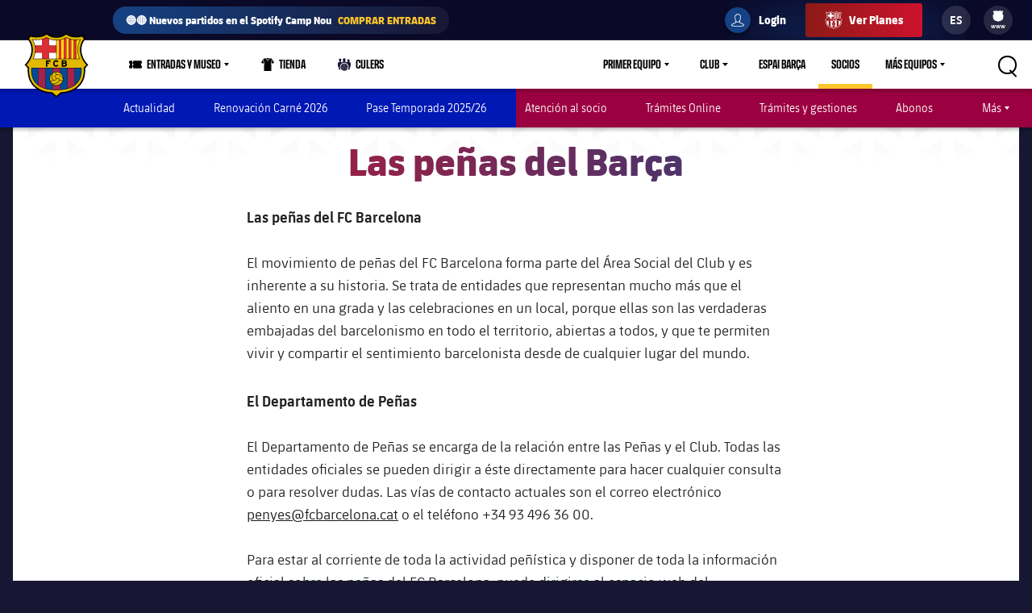

--- FILE ---
content_type: application/javascript
request_url: https://translations.platform.pulselive.com/fcbarcelona/es.js
body_size: 49856
content:
if (!PULSE) { var PULSE = {}; }
PULSE.I18N =
{"language":"es","accountId":19,"translations":{"label.copyright":"© Copyright FC Barcelona","label.standings.drawn.short":"E","label.match-day-challenge.opens-before-kickoff":"Abre ~ 48 horas ~ antes del partido","label.category.roller-hockey-infantil":"Hockey patines base","label.competition-poster.terms-end":"","label.stat.barca.goals":"Goles","label.basketball.competition.6379":"Amistosos Clubes","label.paymentform.subscription":"Subscripción","label.tag.training":"Entrenamiento","label.notification.own-goal":"Gol en propia puerta de ${player}","label.billingdetails":"Datos de pago","label.futsal.competition.20045":"Copa Intercontinental","label.share":"Comparte","label.lineup.starting":"Alineación","label.vip-premium":"VIP Premium","label.match.stats.total_offside":"Fueras de juego","label.competition.name.168":"Supercopa de España","label.standings.won-pct.short":"%V","label.match-day-challenge.average-fan-rating":"Average fan rating","label.standings.lost":"Derrotas","label.tag.scouting":"Scouting","label.sso.gotomyprofile":"Ir a mi perfil","label.match-centre.attemptblocked":"Remate rechazado","label.buyticketsnow":"Comprar entradas","label.paymentform.cvccode.tooltip":"Los 3 dígitos del código de seguridad en el dorso de tu tarjeta (los 4 en la parte frontal en tarjetas American Express)","label.paymentform.benefit.three.description":"","label.best-goal.thanks-for-entering":"Gracias por votar y participar en la competicion","label.competition.name.174":"Supercopa de Europa","label.aria.shirt":"camisa","label.aria.calendar":"Calendario","label.match.stats.avg_goals_game":"Mediana de goles por partido","label.social":"Redes Sociales","label.tag.club":"Club","label.category.womens-infantil-alevin":"Fútbol base femenino","label.match-timeline":"Cronología del partido","label.tag.playerskills":"Jugadas técnicas","label.placeholder.name.first":"Introduce tu nombre aquí","label.fixture.tbc.explainer":"Fecha y hora por confirmar","label.barca-tv-subscribe-to":"Suscríbete a ${FC Barcelona}","label.share.close":"Compartir botón de cierre","label.paymentform.voucher.label":"Código de descuento","label.honour.copa-del-rey":"Copa del Rey","label.tag.victorycelebrations":"Celebraciones de la victoria","label.poll.answer":"Respuesta","label.best-video.share-vote":"No te olvides de compartir tu voto","label.team-tbc.quarter-final-2-loser":"Perdedor cuartos de final 2","label.match-day-challenge.closes-second-half":"Cierra al ~inicio ~de la ~segunda parte","label.womens-team":"","label.category.roller-hockey-juvenil":"Hockey patines base","label.match-day-challenge.prediction":"prediction","label.competition.terms":"Me gustaría participar en encuestas de opinión, recibir invitaciones a eventos e información sobre productos del Barça (entradas, merchandising, productos digitales, etc.).","label.category.field-hockey":"Hockey sobre hierba","label.fan-entries":"Participantes","label.filter.away":"Visitante","label.match.event.description.YR":"Tarjeta roja","label.paymentform.nameoncard.error":"Introduce un nombre válido","label.category.womens-juvenil-cadet":"Fútbol base femenino","label.latestfromtheblog":"Lo último del blog","label.time.minutes.plural":"Hace ${value} minutos","label.commercials":"","label.paymentform.benefit.two.description":"","label.standings.goalsFor":"Goles a favor","label.subscription.description.yearly":"12 meses de acceso completo","label.viptickets":"Entradas VIP","label.premiumform.payment.description":"Subscríbete ahora y tendrás acceso a todos los partidos de Barça Video Premium","label.best-goal.share-vote":"No te olvides de compartir tu voto","label.barca-foundation":"","label.match-week":"${number}ª semana de partido","label.rollerhockey.competition.7028":"Intercontinental Cup","label.mdc.leaderboard-error":"No se ha podido cargar la tabla","label.regular":"Entradas Barça","label.competition.ligaplenitude":"Liga Plenitude","label.match-day-challenge.closes-at-kickoff":"Cierra al ~ comienzo del partido","label.times-are-local":"Todos los horarios son locales","label.views.thousands":"${value}K+","label.rollerhockey.competition.7020":"Euroliga","label.match-day-challenge.take-part":"Participa","label.rollerhockey.competition.7021":"Copa Continental","label.time.days.singular":"Hace ${value} día","label.standings.points.short":"Pts","label.category.futsal":"Fútbol sala","label.category.ice-hockey":"Hockey sobre hielo","label.handball.competition.6400":"Liga ASOBAL","label.match.stats.corner_taken":"Córners","label.position.M":"Centrocampista","label.category.barca-u19":"Juvenil A","label.paused":"Pausado","label.rollerhockey.competition.7017":"Copa del Rey","label.rollerhockey.competition.7016":"OK Liga","label.rollerhockey.competition.7019":"Supercopa","label.time.minutes.singular":"Hace ${value} minuto","label.paymentform.housenumber.label":"Piso / puerta","label.rate-the-game.already-rated":"Tienes que iniciar sesión para valorar el partido.","label.category.club":"Club","label.match.stats.league_position":"Posición en la Liga","label.my-list-grid.videos":"vídeos","label.app-store":"Descarga la App oficial del FC Barcelona","label.paymentform.oops":"¡Oops!","label.date.hours.short":"h","label.gts-error.already-guessed":"Ya has participado en la Porra de este partido","label.match-centre.start":"Inicio de la segunda parte","label.category.womens-alevin-benjamin":"Fútbol base femenino","label.paymentform.county.error":"Por favor, introduce un país válido","label.standings.next-match.short":"Próximo","label.mdc.breakdown.overall-position":"Posición","label.handball.competition.6439":"Liga de Campeones","label.tag.players":"Jugadores","label.paymentform.benefit.one.description":"","label.team-tbc.quarter-final-4-winner":"Ganador cuartos de final 4","label.check-back-soon":"","label.times-are-local-spanish":"Todos los horarios están en hora local peninsular","label.match.lineup.empty":"Actualmente la alineación no está disponible","label.alert-centre.minute-ago":"Hace %d min","label.category.handball-infantil-b":"Balonmano base","label.competition.name.102":"Segunda División","label.group":"Grupo ${group}","label.category.handball-infantil-a":"Balonmano base","label.enter":"Entra ahora","meta.title.ticketing":"Canal Oficial FC Barcelona","label.quiz.competitions":"Competiciones","label.activites":"Actividades","label.category.athletics":"Atletismo","label.subscription.type.autorenew":"Renovación automática","label.paymentform.card.visa":"Visa","label.team-tbc.quarter-final-1-winner":"Ganador cuartos de final 1","label.barca-sites":"Webs del Barça","label.competition-poster.terms-start":"Acepto las","label.paymentform.postcode.error":"Por favor, introduce un código postal","label.tag.allmatchvideos":"Vídeos de partidos","label.my-list-grid.video":"vídeo","label.honours.manchester":"Manchester","label.alert-centre.new-alert-tag":"NUEVO","label.fixture.tbc.explainer.date_tbc":"Fecha por anunciarse","label.tag.coachpressconference":"Rueda de prensa del entrenador","label.my-list-grid.subtitle":"Tienes {count} {videos} en tu lista","label.tag.celebrations":"Celebraciones","label.standings.points-for.short":"PF","label.match-centre.goal":"Gol marcat","label.poster-share-message":"Ya he votado la carátula. ¡Aquí puedes participar y ganar el nuevo eFootball PES 2020! https://www.fcbarcelona.es/es/club/fans/sorteos/vota-caratula-pes2020","label.espai-d-animacio":"Espai d\u0027Animació","label.barcavideoreplay":"Barça Vídeo~repetición y resumen","label.concurrency-error.cta":"Inicio","label.match-day-challenge.your-prediction":"Tu ~ predicción","label.mdc.breakdown.greeting-message.no-name":"¡Bienvenido/a!","label.handball.competition.6442":"Copa del Rey","label.handball.competition.6444":"División de Honor Plata","label.handball.competition.6443":"Copa ASOBAL","label.terms\u0026conditions":"Acepto recibir información sobre productos del FC Barcelona (merchandising, ticketing, productos digitales, etc.) y las ~bases legales~ del sorteo","label.match.stats.total_cross":"Centros totales","label.mdc.season-activity":"Actividad de temporada","label.takeover-title-complete":"Final","label.content.related":"Relacionado","label.rollerhockey.competition.7052":"Primera División","label.match-day-challenge.closes-timer":"Cierra en - ~ ${time}","label.match.event.description.ON":"Substitución","label.barca-academy":"","label.time.hours.singular":"Hace ${value} hora","label.category.volleyball":"Voleibol","label.match-day-challenge.total-votes":"Total votes","label.paymentform.addresslineone.error":"Por favor, introduce una dirección","label.rollerhockey.competition.7041":"Nacional Catalana","label.paymentform.country.error":"Seleccionar un país","label.category.roller-hockey-alevin":"Hockey patines base","label.handball.competition.6473":"Supercopa de España","label.barca-womens-news":"Noticias del Barça Femenino","label.account.failed":"Se ha producido un error. Por favor, vuelve a intentarlo.","label.category.womens":"Femenino","label.tag.goalsalltime":"Todos los goles","label.date.timeago":"Hace ${time} ${timeLabel}","label.poster-users-voted":"","label.entitlement.barca-fan-description-wallpaper":"¡Súmate al equipo y marca tu primer gol con las ventajas de ser un Culer!","label.team-tbc.quarter-final-1-loser":"Perdedor cuartos de final 1","label.hide-answers":"Ocultar respuestas","label.match-day-challenge.half-time-quiz":"El Quiz del ~ Partido","label.category.match-highlights-short":"Resumen breve","label.share.twitter":"Twitter","label.register-to-vote":"REGÍSTRATE AHORA, VOTA Y ENTRA EN EL SORTEO.","label.aria.plus":"más","label.entitlement.subscribe-price-monthly.short":"Subscríbete por 4,99 € al mes","label.mdc.leaderboard.user-position":"Tu posición","label.konami-vote.terms-end":":","label.category.featured":"Destacado","label.up-next":"A~continuación","label.match.stats.duel_won":"Duelos ganados","label.honours.Manchester United":"Manchester United","label.category.figure-skating":"Patinaje artístico","label.competition.unable-to-enter":"Lo sentimos, no se ha podido realizar la acción","label.half-time-quiz":"El Quiz del Partido","label.subscription.price.monthly":"${price} al mes","label.stats.pass-rate-success":"Pases con éxito","label.fixture-list.header":"Calendario ${type}","label.honours.Borussia Dortmund":"Borussia Dortmund","label.premiumform.confirmand":"Confirma y","label.filter.venue":"Estadio","label.video.view-all-videos":"Mira todos los vídeos","label.copyright.explainer":"Página Oficial del FC Barcelona","label.category.roller-hockey-lassa-c":"Hockey patines base","label.competition.terms-description":"Para votar y participar en el sorteo, tienes que aceptar los términos y condiciones","label.standings.won":"Victorias","label.standings.goalsFor.short":"GF","label.time.hours.plural":"Hace ${value} horas","label.match.stats.total_yel_card":"Tarjeta amarilla","label.barca-legends":"Barça Legends","label.category.handball":"Balonmano","label.match.event.off":"Desactivado","label.tag.behindthescenes":"Una mirada desde dentro","label.category.match-full":"Repetición","label.paymentform.paymentdetails":"Detalles del pago","LABEL.TICKET-FLAG.BKT-PACKS-1":"¡MEJORES PARTIDOS!","label.category.basketball-womens":"Baloncesto Femenino","label.tag.transfers":"Transferencias","label.paymentform.housenumber.placeholder":"Número","label.move-of-the-week":"","label.tag.matches":"Partidos","label.aggregate.short":"Resultado global","label.poster-voted":"No olvides averiguar la carátula ganadora el próximo 19 de junio.","label.tag.injuries":"Lesiones","label.close":"Cerrar","label.match.stats.blocked_scoring_att":"Disparos bloqueados","label.quiz.closing":"Fin de la competición: ${date}","label.tag.highlights":"Resumen","label.alert-centre.hours-ago":"Hace %d horas","label.category.roller-hockey-junior":"Hockey patines base","label.social.retweet":"Retweet","label.viewmorevideos":"Más videos","label.share.urlcopied":"URL copiada en el portapapeles","label.premiumpromo.description.bold":"Y revive los mejores partidos de la historia del FC Barcelona","label.match.stats.last-meetings":"Últimos ${number} partidos","label.quiz-share-message":"He logrado ${score} puntos en el Quiz: ${quizName} - Puedes superarlo?: ${url}","label.account.culers.title":"Culers","label.date.hour.short":"h","label.tag.lamasia":"La Masia","label.match-centre.playerretired":"Se va el jugador lesionado y ya no se pueden hacer más cambios","label.fixture-type.first_leg":"Ida","label.stats.penalties-saved":"Penaltis parados","label.category.handball-juvenil":"Balonmano base","label.calendar.matchcentre":"Ficha del partido","label.entitlement.barca-fan-description":"¡Súmate al equipo y marca tu primer gol con las ventajas de ser un Culer!","label.road-to-the-final":"El camino hasta la final","label.paymentform.cardnumber.error":"Por favor, introduce un número de tarjeta válido","label.date.minutes.short":"Min","label.date.old":"antiguo","label.honour.gold-european-championships":"Oro en el Campeonato de Europa","label.subscription.price.yearly":"${price} al año","label.rollerhockey.competition.80007":"Amistosos FCB","label.category.handball-b":"Balonmano B","label.category.futsal-infantil":"Fútbol sala base","label.nodata":"Lo sentimos, no hay datos disponibles por el momento","label.competition.name.14":"Amistosos","label.match.half-time.short":"MP","label.category.barca-stories":"Barça Stories","label.stats.tackles-won":"Duelos ganados","label.my-list-grid.title":"Hola~{name},","label.terms-and-conditions":"Bases legales del sorteo","label.nextgames":"Próximos Partidos","label.notification.red":"${player} acaba de ser expulsado","label.competition.name.25":"Copa del Rey","label.competition.name.23":"La Liga","label.competition.name.21":"La Liga","label.match-centre.secondyellowcard":"Segunda amarilla","label.no-predictions":"No hay predicciones para este partido","label.social.viewuser":"Ver usuario","label.category.basketball-b":"Baloncesto B","label.entitlement.premium-benefit-title-1":"Vídeos y streamings exclusivos","label.entitlement.premium-benefit-title-2":"Acceso anticipado a entradas","label.entitlement.premium-benefit-title-3":"Descuento en entradas","label.todays-must-watch":"Para ver hoy","label.entitlement.premium-benefit-title-4":"Descuento en la tienda online","label.paymentform.card.mastercard":"Mastercard","label.competition.name.33":"Supercopa de Catalunya","label.match-day-challenge.closed":"Cerrado","label.competition.name.34":"Amistosos","label.competition.name.32":"Trofeo Joan Gamper","label.competition.name.30":"International Champions Cup","label.category.barca-academy-alevin-d":"Fútbol base","label.category.barca-academy-alevin-c":"Fútbol base","label.category.barca-academy-alevin-b":"Fútbol base","label.category.barca-academy-alevin-a":"Fútbol base","label.now-playing":"Estás~viendo","label.honours.brasil":"Brasil","label.competition.abbrev.331":"CDR","label.errorbackground":"fondo de error","label.best-goal.terms-description":"Para votar y participar en el sorteo, tienes que aceptar los términos y condiciones","label.fixture-phase.":"Jornada","label.honour.fiba-eurocup":"FIBA Eurocup","abel.competition.abbrev.pulse.25 ":"CDR","label.tag.tickets":"Entradas","label.match.stats.interception_won":"Intercepciones","label.honour.eurocup":"Euro Cup","label.fan":"Fan","label.competition.abbrev.102":"2ª D","label.match-day-challenge.quiz-closes":"Cierra al ~ finalizar el partido","label.partner.explainer":"Ofrecido por","label.share.urlcopiedfail":"No se ha podido copiar la URL","label.fixture-phase-override.ig_cf":"Amistoso","label.my-list.network-error":"El vídeo no pudo añadirse por un problema de conexión","label.paymentform.nameoncard.placeholder":"Introduce el nombre visible en la tarjeta","label.share.viatwitter":"Compartir en Twitter","label.honours.São Paulo":"São Paulo","label.input.new-password.sub-label":"La contraseña debe tener un mínimo de 8 caracteres y contener al menos una letra mayúscula, una minúscula y un número.","label.paymentform.city.error":"Por favor, introduce una ciudad","label.wallpapers":"Wallpapers","label.nocontent.search":"No se ha podido encontrar el contenido.","label.stats.assists":"Asistencias","label.competition.abbrev.799":"JGT","label.my-list-grid.no-content":"No se ha encontrado contenido. Por favor, añade vídeos a tu lista.","label.match.stats.avg_goals_conceded_game":"Mediana de goles en contra por partido","label.match-summary":"Resumen del partido","label.entitlement-card-payment-options":"Opciones de pago con tarjeta","label.match.stats.away_win_percentage":"Porcentaje de victorias a domicilio","label.best-video.you-and-people":"Tu y ${number} personas","label.fan-challenge":"El reto del partido","label.honours.psg":"PSG","label.paymentform.benefit.three.title":"","label.tag.barcalegends":"Barça Legends","label.entitlement.premium-description":"Disfruta durante 12 meses de la Champions League, la Liga y la Copa del Rey, al final de cada jornada. ¡Y revive los mejores partidos de la historia del FC Barcelona!","label.match-day-challenge.based-on":"Based on","label.polls.empty.open":"Las preguntas nuevas apareceran aquí","label.match-centre.lineup":"Alineación confirmada","label.time.seconds.plural":"Hace ${value} segundos","meta.description.tickets.inauguracion.rambla.barca":"Pasea por la Rambla del Barça y disfruta de toda la oferta gastronómica y lúdica que te ofrecemos. Un espacio abierto a la ciudad, un espacio abierto a ti y los tuyos. Parking gratuito.","label.filter.matches-noresults":"No hay partidos disponibles con este filtro.","label.match.stats.latest":"Último partido","label.mdc.hub-top-ten":"Hub Top Ten","label.standings.won-pct":"Porcentaje de victorias","label.tag.handball":"Balonmano","label.match.stats.total_clearance":"Balones despejados","label.paymentform.oops.back":"Volver a los detalles","label.futsal.competition.6034":"Copa de España de Fútbol sala","label.vip-boxes":"VIP Boxes","label.match-centre.postponed":"Partido aplazado","label.team-tbc.semi-final-2-loser":"Perdedor de semifinal 2","label.honour.uleb-cup":"ULEB Cup","label.match.stats.attacking":"Estadísticas atacantes","label.match.stats.avg_chances_created_game":"Promedio de ocasiones creadas por partido","label.already-registered":"¿Ya estás registrado?","label.category.roller-hockey":"Hockey patines","label.entitlement.register-rate-the-game":"Inscríbete ahora y da tu opinión","label.category.barca-academy-infantil-b":"Fútbol base","label.category.barca-academy-infantil-a":"Fútbol base","label.stat.barca.goalassist":"Asistencias","label.matchday":"Jornada","label.search.videos-found":"${number}~vídeos encontrados","label.tag.asoballeague":"Liga ASOBAL","label.barca-video":"FC Barcelona","label.billingaddress":"Dirección de facturación","label.standings.points-against.short":"PC","label.category.barca-academy-benjamin-a":"Fútbol base","label.aria.dropdownmenu":"Menú desplegable","label.category.barca-academy-benjamin-c":"Fútbol base","label.category.barca-academy-benjamin-b":"Fútbol base","label.category.barca-academy-benjamin-d":"Fútbol base","label.question-number-of-total":"Pregunta ${number} de ${total}","label.sso.successfullysubscribed":"has estado Suscrita exitosamente","label.mdc.breakdown.match-position":"Pos Partido","label.competition.name.331":"Copa del Rey","label.match.stats.defensive":"Estadísticas defensivas","label.subscription.type.months":"Subscripcion mensual","label.paymentform.expirydate.label":"Fecha de caducidad*","label.promocions-i-descomptes":"Promociones y descuentos","label.close.article":"Cerrar artículo","label.paymentform.cvccode.placeholder":"Código de seguridad","label.rollerhockey.competition.80055":"Primera Catalana","label.premiumform.title.bold":"Subscripcion","label.mdc.breakdown.total-points":"Puntos","label.sso-nav.upgrade.shortened":"Hazte PREMIUM","label.entitlement-register-now":"Regístrate ahora","label.paymentform.county.placeholder":"Provincia","label.match.owngoal.short":"GC","label.team-tbc.semi-final-1-winner":"Ganador 1ª Semifinal","label.standings.points-difference":"Diferencia de puntos","label.team-tbc.quarter-finalist-3":"Cuartofinalista 3","label.category.futsal-juvenil":"Fútbol sala base","label.match-centre.miss":"Disparo fuera","label.team-tbc.quarter-finalist-4":"Cuartofinalista 4","label.futsal.competition.6066":"Supercopa de España","label.team-tbc.quarter-finalist-1":"Cuartofinalista 1","label.team-tbc.quarter-finalist-2":"Cuartofinalista 2","label.team-tbc.quarter-finalist-7":"Cuartofinalista 7","label.team-tbc.quarter-finalist-8":"Cuartofinalista 8","label.team-tbc.quarter-finalist-5":"Cuartofinalista 5","label.photoexpand":"foto ampliar","label.team-tbc.quarter-finalist-6":"Cuartofinalista 6","label.tag.longsummary":"Resumen largo","label.tag.barca":"Barça","label.match.event.description.AS":"Asistencia","label.team-tbc.quarter-final-3-winner":"Ganador cuartos de final 3","label.share.middlenavigationitem":"Elemento de navegación central","label.competition.name.799":"Trofeo Joan Gamper","label.tickets":"Entradas","label.guess-the-score.correct":"¡Enhorabuena!","label.match.stats.home_win_percentage":"Porcentaje de victorias en casa","label.category.barca-academy-cadet-b":"Fútbol base","label.category.barca-academy-cadet-a":"Fútbol base","label.category.basketball-junior":"Baloncesto base","label.show-answers":"Ver respuestas","label.views.minplus":"${value}+","label.rollerhockey.competition.80036":"Liga Catalana","label.rollerhockey.competition.80035":"Supercopa Catalana","label.sso-nav.generic-account-label":"Mi cuenta","label.tag.musical":"Musical","label.category.basketball":"Baloncesto","label.competition.abbrev.23":"LFP","label.sorrynocontent":"Lo sentimos, no hay contenido disponible actualmente","label.vip-seats":"VIP Seats","label.honours.valència":"Valencia CF","label.competition.abbrev.174":"SCEU","label.playerheadshot":"tiro en la cabeza del jugador","label.match-day-challenge.rtg-opens":"Abre al ~ finalizar el partido","label.category.handball-cadet-a":"Balonmano base","label.category.handball-cadet-b":"Balonmano base","label.match-centre.offside":"Fuera de juego","label.findoutmore":"Más información","label.tag.institutionalact":"Acto institucional","label.last-updated":"Última actualización","label.sign-up-now":"¡Regístrate ahora y accede a todos los beneficios y ofertas exclusivas por ser Culer!","label.futsal.competition.6003":"División de plata","label.category.wheelchair-basketball":"Baloncesto en silla de ruedas","label.futsal.competition.6000":"División de Honor","label.post.game.news":"Noticias postpartido","label.rate-the-game.not-found":"No se puede valorar el partido","label.alert-centre.days-ago":"Hace %d días","label.category.basketball-infantil-a":"Baloncesto base","label.tag.matchdayqueens":"Reinas del Fútbol","label.team-tbc.semi-final-1-loser":"Perdedor de semifinal 1","label.kick-off-short":"Inicio","label.aggregate":"Resultado global","label.pre.game.news":"Noticias prepartido","label.decade-by-decade":"Década a década","label.category.basketball-infantil-b":"Baloncesto base","label.futsal.competition.20011":"Copa de Catalunya","label.legal-notices":"Informaciones legales","label.futsal.competition.20010":"Amistosos","label.mdc.hub-cta":"Hub de Temporada","label.match.status.postponed":"Aplazado","label.share.viaemail":"Compartir por correo electrónico","label.competition.entered":"Estás dentro del sorteo!","meta.title.johancruyff.click\u0026collect":"Estadi johan Cruyff - Click \u0026 Collect | Canal Oficial FC Barcelona","label.matches-noresults":"Partidos no disponibles","label.paymentform.benefit.two.title":"","label.futsal.competition.6015":"Play-off Primera División","label.standings.lost.short":"D","label.match-day-challenge.closed-entering":"Cerrado. Gracias por participar","label.tag.barcaplayersassociation":"Asociación de jugadores","label.best-goal.social-share":"Ya he votado en la final del BEST GOAL EVER. ¡Aquí puedes participar!","label.match-centre.end14":"Final del partido","label.new-episode":"Nuevos~episodios","label.match-centre.end15":"Pre-partido","label.match-centre.end16":"Pre-partido","label.confirm":"Acepto","label.match.stats.accurate_cross":"Centros con éxito","label.match-centre.end10":"Media parte","label.fixture-phase.semi-finals":"Semifinal","label.tag-photos":"${tag} Fotos","label.competition.abbrev.168":"SSC","label.current-season":"Temporada ${season}","label.time.minute":"m","label.paymentform.addresslineone.placeholder":"Dirección","label.gameweek":"Jornada","label.input.country-of-residence":"País de residencia","label.members-photos":"Últimas fotos de socios","label.futsal.competition.20032":"Play Off Ascenso","label.social.follow-penyes-on-social":"Sigue a las Penyes del Barça en las redes sociales","label.mdc.leaderboard.points":"Puntos","abj.title.activityareas":"Áreas de actividad - ABJ | Canal Oficial FC Barcelona","label.standings.drawn":"Empates","label.match.stats.saves":"Paradas","label.time.years.plural":"Hace ${value} años","label.best-video.votes.singular":"${number} voto","label.competition.abbrev.pulse.2":"UCL","label.storyteller.viewmore":"Más historias","label.my-account":"Mi cuenta","label.mdc.leaderboard-error-user":"No user leaderboard info available.","label.time.hour":"h","label.paymentform.benefit.one.title":"","label.basketball.competition.6254":"Supercopa ACB","label.match-centre.yellowcard":"Tarjeta amarilla","label.competition.name.pulse.2":"Liga de Campeones","label.paymentform.addresslineone.label":"Dirección 1*","label.paymentform.voucherapplied":"Código de descuento aplicado","label.competition.exclusive-to-fans":"Sólo para Culers","label.or":"o","label.poll.responses.so.far":"Votos totales","label.match-centre.penaltywon":"Penalti a favor","label.ticket-flag.regalabarcamuseu":"Próxima sesión 26/07","label.notification.yellowred":"${player} ha sido expulsado por segunda amarilla","label.quiz.win":"¡Gana!","label.best-goal.terms":"Bases legales del sorteo \u003ca href\u003d\"https://pulse-static-files.s3.amazonaws.com/fcbarcelona/document/2019/03/19/e8c1de2b-906b-4030-9ca7-476650dc5cf1/20190320_BBLL_Sorteo_BGE.pdf\" target\u003d\"_blank\"\u003eterms \u0026 conditions\u003c/a\u003e.","label.honour.acb-super-cup":"ACB Super Cup","label.notickets":"No Tickets Available","label.paymentform.postcode.label":"Código postal*","label.tag.thebestmoments":"Los mejores momentos","label.paymentform.securemessage":"Esta página es segura y vuestros datos estan protegidos","label.category.basketball-womens-b":"Baloncesto base","label.sso.culerspremiumwelcome":"Bienvenido a nuestro Club Culers Premium. Haz clic a continuación para acceder a tu perfil y disfrutar de todos tus beneficios.","label.ticketing.letmeknow":"Avísame","label.prediction":"Predicción","label.poll.responses":"Respuesta","label.best-goal.people":"${number} personas","label.match-day-challenge.guess-the-score":"La ~ Porra","label.basketball.competition.6278":"Adecco Plata Play Off Ascenso","label.standings.played.short":"P","label.notification.penalty":"${player} acaba de marcar de penalti","label.date.justnow":"Ahora mismo","label.basketball.competition.6274":"Adecco Oro","label.basketball.competition.6271":"Copa del Rey","label.category.barca-u19b":"Juvenil B","label.filter.all-seasons":"Todas las temporadas","label.tag.topgoals":"Los mejores goles","label.team-tbc.semi-final-2-winner":"Ganador 2ª Semifinal","label.alert-centre.hour-ago":"Hace %d hora","label.seethecalendar":"Ver el calendario","label.standings.goalDifference":"Diferencia de goles","label.match-day-challenge.view-avg-rating":"Valoración media","label.mandatory-fields":"* Campos obligatorios","label.paymentform.housenumber.error":"Por favor, introduce un piso y puerta válido","label.paymentform.oops.explanation":"¡Algo ha fallado!","label.team-tbc.finalist-2":"Finalista 2","label.fixture-phase.group":"Fase de grupos","label.handball.competition.6502":"Promocion de ascenso ASOBAL","label.team-tbc.finalist-1":"Finalista 1","label.ticketing.groups-number":"Grupos de ${number}","label.filter.all-news":"Todas las noticias","label.handball.competition.40021":"Supercopa de Catalunya","label.match.stats.form-guide":"Cómo llegan al partido","label.handball.competition.40022":"Amistosos","label.paymentform.total":"Total","label.polls.empty.answered":"Las preguntas completas apareceran aquí","label.paymentform.completepurchase":"Finalizar la suscripción","label.basketball.competition.6264":"Supercopa ACB","label.share.viaviber":"Compartir en Viber","label.standings.points-against":"Puntos en contra","label.barca-dona":"Barça i dona","label.match.event.description.G":"Gol","label.share.viafacebook":"Compartir en Facebook","label.fixture.tbc.explainer.date_and_time_tbc":"Fecha y hora por anunciarse","label.documentaries":"Documentales","label.match-day-challenge.view-results":"Ver resultados","label.match.stats.total_scoring_att":"Disparos","label.filter.all-venues":"Todos los partidos","label.stats.shots-blocked":"Disparos bloqueados","label.time.seconds.singular":"Hace ${value} segundo","label.paymentform.changesubscription":"Cambiar la subscripcion","label.privacy-policy":"Política de privacidad","label.stats.this-season":"Esta temporada","label.match.event.description.Y":"Tarjeta amarilla","label.coaches":"Entrenadores","label.standings.goalsAgainst":"Goles en contra","label.match-day-challenge.did-not-enter":"You did not enter this game","label.pen":"Pen","label.countdown.minutes":"min","label.zone-disponibles":"Zones disponibles","label.social.favourite":"Favorito","label.match-day-challenge.incorrect":"Incorrect","label.team-tbc.semi-finalist-3":"Semifinalista 3","label.team-tbc.semi-finalist-4":"Semifinalista 4","label.match.stats.fk_foul_won":"Faltas directas","label.team-tbc.semi-finalist-1":"Semifinalista 1","label.team-tbc.semi-finalist-2":"Semifinalista 2","label.competition.abbrev.6":"Europa League","label.match.event.description.P":"Penalti","label.mdc.last-updated":"Última actualización","label.competition.abbrev.5":"UCL","label.match.event.description.O":"Gol en propia puerta","label.fixture-type.second_leg":"Vuelta","label.match.event.description.R":"Tarjeta roja","label.tag.interview":"Entrevista","label.time.years.singular":"Hace ${value} año","label.share.facebook":"Facebook","label.share.whatsapp":"Whatsapp","label.stats.last-season":"Temporada pasada","label.vs":"vs.","label.paymentform.voucher.error":"El código no es válido","label.tag.fan":"Fan","label.best-goal.check-back":"Gracias por votar y entrar en la competición","label.stat.barca.cleansheet":"Portería a cero","label.match.stats.total_pass":"Pases","label.best-video.social-share":"¡He votado en la final para elegir el mejor partido de la historia del Barça!","label.match-centre.freekickwon":"Falta en contra","label.basketball.competition.30090":"Liga Nacional Catalana LEB","label.mdc.current-season":"2024/2025","label.standings.position.short":"Pos","label.takeover-hashtag":"#ForçaBarça","label.vipticket":"Entradas VIP Premium","label.honour.acb-super-cup-mvp":"ACB Super Cup MVP","label.best-video.terms":"Bases legales del sorteo \u003ca href\u003d\"https://pulse-static-files.s3.amazonaws.com/fcbarcelona/document/2019/03/19/e8c1de2b-906b-4030-9ca7-476650dc5cf1/20190320_BBLL_Sorteo_BGE.pdf\" target\u003d\"_blank\"\u003eterms \u0026 conditions\u003c/a\u003e.","label.presidents":"Presidentes","label.my-list.limit-reached":"Has alcanzado el límite de elementos en tu lista","label.honours.Esbjerg fB":"Esbjerg FB","label.honours.PSV Eindhoven":"PSV Eindhoven","label.notification.sub":"${player} ha sido substituido","label.radio":"Radio","label.more":"Más","label.news-features":"Destacados","label.match-day-challenge.participants":"${number} ~ participantes","label.match.stats.possession_percentage":"Posesión","label.stat.barca.appearances":"Partidos","label.filter.by-season":"Filtrar por temporada","label.fixture-phase.round-n":"Jornada (número)","label.category.womens-volleyball":"Voleibol femenino","label.online-store":"Tienda online","label.notification.goal":"${player} acaba de marcar","label.paymentform.changepayment":"Cambiar el método de pago","label.paymentform.expirydatemonth.placeholder":"MM","label.match.stats.total_red_card":"Tarjeta roja","label.tag.fullmatch":"Final del partido","label.placeholder.country-of-residence":"Selecciona tu país","label.standings.team":"Equipo","label.match-centre.corner":"Córner concedido","label.addedtolist":"Añadido a la lista","label.blurredimage":"imagen borrosa","label.filter.select":"Selecciona","meta.title.ticketing.vip":"Ticketing VIP - Canal Oficial FC Barcelona","label.category.match-highlights":"Resumen","label.category.mens-athletics":"Atletismo masculino","label.latest":"Lo más reciente","label.close-match-timeline":"Cerrar Timeline","label.mdc.breakdown.match-points":"Pts Partido","label.takeover-title-live":"Partido en directo","label.paymentform.cvccode.error":"Por favor, introduce un código de seguridad válido (CVV)","label.category.rugby":"Rugby","label.already-registered-login":"¿Ya estás registrado? Inicia sesión ahora","label.competition.abbrev.638":"International Champions Cup","label.entitlement.barca-tv-register-for-free":"Regístrate gratis para ver este vídeo","label.standings.position":"Posición","label.paymentform.country.label":"País","label.desktop":"Escritorio","label.aet":"Prórroga","label.match.stats.win_percentage":"Porcentaje de victorias","label.standings.form.short":"Forma","label.mdc.breakdown.greeting-message.with-name":"¡Bienvenido/a de vuelta, ${name}!","label.entitlement.register-barca-fan":"Culers","label.new-episodes":"Nuevos~episodios","label.exclusive-discounts":"Descuentos Exclusivos","label.standings.goalsAgainst.short":"GC","label.tag.rollerhockeysummary":"Resumen del hockey patines","label.calendarwidget.title":"Calendario","label.category.futsal-alevin":"Fútbol sala base","label.tag.statements":"Declaraciones","label.mobile":"Móvil","label.paymentform.addresslinetwo.placeholder":"...","label.account.password.changed":"Tu contraseña se ha modificado correctamente.","label.match-day-challenge.your-rating":"","label.user-greeting":"Hola ${name}","label.mdc.match-activity":"Actividad de partido","label.good-luck":"¡Buena suerte!","label.match-centre.owngoal":"Gol en propia puerta","label.vip":"VIP","label.paymentform.voucher.placeholder":"Introduce los 16 dígitos de tu código de descuento sin espacios","label.ticketing.groups":"Grupos","label.addtolist":"Añadir a la lista","label.tag.quiz":"Juegos","label.time.months.plural":"Hace ${value} meses","label.match.stats.worst_defeat":"Derrota más ámplia","label.match-centre.end2":"Final de la segunda parte","label.match-centre.penaltylost":"Penalti en contra","label.category.barca-academy":"Formativo","label.match-centre.end3":"Primera parte de la prórroga","label.match-centre.end4":"Segunda parte de la prórroga","label.category.roller-hockey-b":"Hockey patines B","label.match-centre.end5":"Tanda de penaltis","label.match-centre.contentiousrefereedecisions":"Juego parado por revisión del VAR","label.stats":"Estadísticas","label.video":"Video","label.match-centre.penaltysaved":"Penalti parado","label.match-centre.end1":"Final de la primera parte","label.basketball.competition.6200":"Liga ACB","label.basketball.competition.6201":"Euroliga","label.standings.points-difference.short":"PD","label.match-centre.startdelay":"Se para el juego","label.sync-calendar":"Sincroniza","label.date.minute.short":"min","label.ratethegamesticker":"Valoreu l\u0027etiqueta del joc","label.views.billion":"${value}B+","label.legends":"Jugadores históricos","label.paymentform.cardnumber.placeholder":"Introduce el número de la tarjeta","label.ordinal.nd":"º/ª","label.placeholder.email":"Introduce tu correo electronico aquí","label.user-account":"Cuenta de ${username}","label.visitmatchcenter":"Visita el match center","label.mdc.breakdown.season-points":"Pts Temporada","label.stats.share":"esta temporada; descubre más aquí","label.standings.points":"Puntos","label.tag.briefsummary":"Resumen breve","label.basketball.competition.6218":"Play-off ACB","label.all-videos":"Todos los vídeos","label.honour.eba-league":"EBA League","label.time.justnow":"Ahora mismo","label.category.football":"Fútbol","label.fixture.tbc.explainer.time_tbc":"Hora por anunciarse","label.mdc.activities.view-all-cta":"Ver histórico","label.match-day-challenge.quiz-open":"Abre al ~ inicio del partido","label.no-videos-available":"No hay videos disponibles en este momento.","label.time.days.plural":"Hace ${value}días","label.match.full-time":"Full Time","label.competition-poster.terms-description":"Para votar y participar en el sorteo, tienes que aceptar los términos y condiciones","label.ordinal.th":"º/ª","label.stats.clearances":"Despejes","label.best-video.votes.plural":"${number} votos","label.stats.minutes":"minutos","label.kick-off":"Inicio del partido","label.best-goal.you-and-people":"Tu y ${number} personas","label.concurrency-error.title":"Concurrencia de vídeos","label.filter.by-competition":"Filtrar por competición","label.honours.holanda":"Países Bajos","label.tag.history":"Historia","label.line-ups":"Alineaciones","label.best-video.terms-description":"Para votar y participar en el sorteo, tienes que aceptar los términos y condiciones","label.match-day-challenge.get-ready":"Prepárate","label.no-fixtures.secondary":"Vuelve a comprobar más adelante","label.stat.barca.saves":"Paradas","label.category.best-of-the-best":"Lo mejor de lo mejor","label.team-tbc.quarter-final-2-winner":"Ganador cuartos de final 2","label.fixture.tbc":"Por confirmar","label.aria.radio":"radio","label.best-video.people":"${number} personas","label.fixture-phase.quarter-finals":"Cuartos de final","label.gts-error.login-required":"Necesitas loguearte para participar","label.standings.played":"Partidos jugados","label.honours.Atlético Madrid":"Atlético de Madrid","label.filter.home":"Local","label.competition.name.6":"Europa League","label.category.womens-athletics":"Atletismo femenino","label.ordinal.rd":"º/ª","label.competition.name.2":"UEFA Champions League","label.competition.name.5":"Liga de Campeones","label.only-premium-content":"Solo contenidos Premium","label.consentchoices":"Consent Choices","label.share.viber":"Viber","label.match-stats":"Estadísticas de partidos","label.match.full-time.short":"FP","label.notification.yellow":"${player} acaba de recibir una tarjeta amarilla","label.tag.barcadocumentaries":"DOCUMENTALES","label.standings.won.short":"V","label.tag.videosbarcateams":"Más equipos","label.logout":"Cerrar sesión","label.video-timeline.rotate-prompt":"Rotar para ver timeline","label.mdc.your-season-so-far":"Tu temporada hasta el momento...","label.competition.accept-terms":"Tienes que aceptar los términos y condiciones","label.paymentform.cardnumber.label":"Número de la tarjeta*","label.paymentform.addresslinetwo.label":"Dirección 2","label.welcome-back":"¡Bienvenido otra vez!","label.stats.clean-sheet":"Portería a cero","label.mdc.breakdown.season-position":"Pos Temporada","label.alert-centre.day-ago":"Hace %d día","label.match-day-challenge.average-rating":"Valoración ~media","label.ordinal.st":"º/ª","label.paymentform.card.amex":"American Express","label.playerimage":"Imagen del jugador","label.live-match-stats":"Estadísticas del partido en directo","label.category.barca-academy-prebenjamin":"Fútbol base","label.entitlement.register-barca-fan-wallpaper":"Regístrate como Culer para descargar este wallpaper","label.tag.postgamereaction":"Reacciones del partido","label.category.womens-field-hockey":"Hockey sobre hierba femenino","label.coaching-staff":"Cuerpo técnico","label.share.copylink":"Copiar enlace","label.not-available":"N/A","label.aria.info":"Información","label.category.womens-b":"Fútbol base femenino","label.entitlement.fan-benefit-description-1":"Contenido exclusivo solo para Culers","label.entitlement.fan-benefit-description-3":"Participa y comparte tu opinión","label.match-centre.redcard":"Tarjeta roja","label.entitlement.fan-benefit-description-2":"¡Equipaciones oficiales, entradas, meet \u0026 greets y mucho más!","label.date.new":"nuevo","label.social.replyto":"Responder a","label.documentary":"Documental","label.gts-error.not-found":"No se ha podido enviar tu predicción","label.aria.login":"acceso","label.your-prediction":"Tu predicción","label.premiumpromo.description":"Disfruta de 12 meses de partidos enteros de la Liga de Campeones, la Liga y la Copa del Rey","label.alert-centre.minutes-ago":"Hace %d min","label.standings.goalDifference.short":"GD","label.social.user-profile-image":"Imagen de perfil de ${username}","label.tag.championsfinals":"Finales de la Liga de Campeones","label.match.stats.total_tackle":"Entradas realizadas","label.barca-books":"FCBooks","label.relivethismatch":"Revive este partido","label.no-fixtures.primary":"Los partidos no están disponibles","label.entitlement.fan-benefit-title-2":"Gana premios","label.mdc.leaderboard.user-name":"Nombre","label.entitlement.fan-benefit-title-3":"Formar parte de la comunidad Culers","label.entitlement.fan-benefit-title-4":"Y mucho más!","label.barca-games":"Barça Games","label.match-centre.substitution":"Cambio","label.mdc.activities.text":"Has completado ${activityName}","label.behind-the-scenes":"","label.match.stats.ontarget_scoring_att":"Disparos a puerta","label.stats.goals":"Goles","label.next-live-stream":"Próximos directos","label.match-centre.freekicklost":"Falta","label.category.first-team":"Primer equipo","label.official-barca-kits":"Equipación oficial del Barça","label.subscription.type.years":"Subscripcion anual","label.entitlement.premium-benefit-description-2":"Disfruta de los partidos completos del Barça justo después de finalizar cada jornada. Entrevistas en profundidad con los jugadores, opiniones, ruedas de prensa, los goles y las mejores jugadas de la Liga y la Copa del Rey. ","label.entitlement.premium-benefit-description-3":"¡Más de 30 partidos inolvidables y, además, todos los partidos a partir de la temporada!","label.entitlement.premium-benefit-description-1":"Accede a todos los partidos del Barça en la Champions League, opiniones, entrevistas y mucho más, solo 90 minutos después de la finalización de cada partido.","label.match-centre.attemptsaved":"Tiro parado","label.match.stats.big_chance_created":"Ocasiones creadas","label.input.password.error.match":"Las contraseñas no coinciden","label.tag.handballhighlights":"Resumen del partido de balonmano","label.paymentform.expirydatemonth.error":"Por favor, introduce una fecha de caducidad válida","label.filter.competitions":"Competiciones","label.paymentform.cvccode.label":"Número CVC*","label.stats.saves-per-game":"Paradas por partido","label.competition.name.pulse.32":"Trofeo Joan Gamper","label.placeholder.name.last":"Introduce tu apellido aquí","label.competition.name.pulse.30":"International Champions Cup","label.presented-by":"Presentado por","label.management-service":"Servicios de gestion","label.filter.season":"Temporada","label.share.messenger":"Messenger","label.tag.football":"Fútbol","label.filter.all-competitions":"Todas las competiciones","label.guess-the-score.incorrect":"¡Vuelve a intentarlo en el próximo partido!","label.match.stats.accurate_pass":"Pases completados","label.honours.Manchester City":"Manchester City","label.entitlement.subscribe-price-monthly":"","label.paymentform.subscription.error":"Selecciona una subscripcion","label.sso-nav.greeting":"Hola, ${name}","label.match-centre.enddelay":"Se reunuda el juego","label.time.months.singular":"Hace ${value} mes","label.competition.abbrev.pulse.30":"International Champions Cup","label.content.related.tothisstory":"con esta noticia","label.competition.abbrev.pulse.32":"JGT","label.competition.name.pulse.21":"La Liga","label.match.stats.top":"Estadísticas del partido","label.takeover-title-upcoming":"La cuenta atrás ha empezado","label.views.million":"${value}M+","label.paymentform.expirydateyear.placeholder":"AA","label.tag.goals":"Goles","label.premium":"Premium","label.alert-centre.just-now":"Justo ahora","label.polls.choseanswer":"${porcentaje} ha seleccionado \u0026#34;${respuesta}\u0026#34;","label.futsal.competition.6169":"Copa de la UEFA","label.premiumform.title":"Barça Video Premium","label.playing":"Reproduciéndose","label.competition.abbrev.pulse.23":"SSC","label.share.article":"Comparte este artículo","label.competition.abbrev.pulse.24":"SCEU","label.competition.abbrev.pulse.25":"CDR","label.competition.abbrev.pulse.21":"La Liga","label.competition.name.pulse.25":"Copa del Rey","label.competition.name.pulse.23":"Supercopa de España","label.competition.name.pulse.24":"Supercopa de Europa","label.handball.competition.40090":"Unser Norden Cup","label.view-match-timeline":"Ver Match Timeline","meta.title.tickets.inauguracion.rambla":"Promociones Rambla Barça | Fútbol Club Barcelona","label.cancel-back":"Cancelar","person.info.shirtNum":"numero de camiseta","label.standings.next-match":"Próximo partido","label.entitlement.rate-the-game-description":"¡Únete al Club y marca tu primer gol con todas las ventajas de ser un Culer!","label.tag.technicalskills":"Jugadas técnicas","label.upnext":"Siguiente","label.filter.category":"Categoría","label.fixture-phase.final":"Final","label.match-day-challenge.view-predictions":"Ver predicciones","label.aria.close":"Cerca","label.honour.acb-league":"ACB League","label.position.D":"Defensa","label.applyvoucher":"Aplicar código de descuento","label.position.F":"Atacante","label.tag.matchday":"Matchday","label.competition.name.pulse.14":"Amistosos","label.position.G":"Portero","label.competition-details":"Información de la competición","label.incorrect":"Incorrecta","label.category.futsal-cadet":"Fútbol sala base","label.official-store":"Official Store CN","label.paymentform.city.placeholder":"Ciudad","label.viewall":"Ver todo","label.honours.ec bahia":"EC Bahia","label.stats.shot-accuracy-pct":"Precisión de disparo","label.guessthescorebackground":"adivina el fondo de la partitura","label.social.comment":"Comentar","label.stats.all-time":"En total","label.subscription.description.monthly":"1 mes de acceso completo","label.news":"Noticias","label.honour.catalan-league":"Catalan League","label.competition.name.638":"International Champions Cup","label.basketball.competition.30038":"Liga Catalana","label.match-centre":"Match Centre","label.tag.matchreports":"Crónicas de partidos","label.cardpayment":"Pago con tarjeta","label.category.barca-b":"Barça Atlètic","label.stats.appearances":"Partidos jugados","label.match.event.on":"Activado","label.match.stats.biggest_victory":"Victoria más ámplia","label.entitlement.subscribe-to-watch":"Suscríbete  para poder ver este vídeo","label.fixture-phase.round-of-16":"Octavos de final","label.entitlement.barca-tv-fan-description":"Y además consigue:","label.match-centre.post":"Remate al palo","label.partseries":"Serie de ${number} partes","label.premiumform.pay":"paga","label.barcaseries":"Serie Barça","label.stories-with-soul":"Historias con alma","label.category.basketball-cadet-a":"Baloncesto base","label.category.basketball-cadet-b":"Baloncesto base","label.result-list.header":"${type} Resultados","label.position":"Posición","label.mdc.leaderboard.position":"Posición","label.notyouraccount":"¿Esta no es tu cuenta?","label.match.penalty.short":"Penalti","label.paymentform.nameoncard.label":"Nombre del titular*","label.paymentform.expirydateyear.error":"Por favor, introduce una fecha de caducidad válida","label.category.futsal-b":"Fútbol sala b","label.entitlement.register-barca-fan-competition":"REGÍSTRATE AHORA Y ENTRA EN EL SORTEO","label.standings.form":"Forma","label.paymentform.country.placeholder":"Seleccionar un país","label.match.stats.clean_sheets":"Portería a cero","label.lineup.substitutes":"Sustitutos","label.match-centre.penaltymiss":"Penalti fallado","label.concurrency-error.description":"Has alcanzado el límite de reproducciones simultáneas. Por favor cierra sessión en uno de los otros dispositivos e intenta iniciar sessión de nuevo.","label.standings.team.short":"Equipo","label.standings.points-for":"Puntos a favor","label.tag.futsalsummary":"Resumen del fútbol sala","label.handball.competition.40049":"Super Globe","label.fixture-phase.round-of-32":"Dieciseavos de final","label.competition.name.864":"Amistoso","label.match.stats.penalty_won":"Penaltis","label.stats.chances-created":"Oportunidades creadas","label.january":"Enero","label.stat.barca.totaltackle":"Entradas","label.womens-youth-basketball":"","label.futsal.competition.6143":"Copa del Rey de Fútbol sala","label.gallery":"Galería","label.subscribe":"Suscríbete","meta.title.tickets.inauguracion.rambla.barca":"Promociones Rambla Barça | Fútbol Club Barcelona","label.competition.winner":"Campeón","label.best-goal.users-voted":"de usuarios también han votado por el mismo gol","label.paymentform.postcode.placeholder":"Código postal","label.thanks":"Gracias","label.tour":"Tour Camp Nou","label.forca-barca":"Força Barça","label.match.stats.season-so-far":"Temporada hasta el momento","label.login":"Iniciar sesión","label.paymentform.county.label":"Provincia*","label.videos":"FC Barcelona","label.paymentform.city.label":"Ciudad*","label.facilities":"Instalaciones","label.register-for-free":"Regístrate gratis","label.tag.clasico":"El Clásico","label.show-more":"Mostrar más"}};


--- FILE ---
content_type: application/x-javascript;charset=utf-8
request_url: https://smetrics.fcbarcelona.es/id?d_visid_ver=5.5.0&d_fieldgroup=A&mcorgid=7BEDF655569E15537F000101%40AdobeOrg&mid=26622390050211485050005307014513652486&ts=1769574322664
body_size: -40
content:
{"mid":"26622390050211485050005307014513652486"}

--- FILE ---
content_type: image/svg+xml
request_url: https://fcbarcelona-static-files.s3.us-east-1.amazonaws.com/mobile-slider/culers-ball.svg
body_size: 7726
content:
<svg width="212" height="212" viewBox="0 0 212 212" fill="none" xmlns="http://www.w3.org/2000/svg">
<path d="M135.334 164.579C142.735 160.885 156.888 162.626 158.689 177.518C148.409 196.104 128.601 208.704 105.852 208.704C93.3852 208.704 81.8048 204.908 72.1855 198.435C84.9247 197.847 101.861 194.609 112.364 188.338C122.547 182.269 133.36 174.697 135.334 164.579ZM107.616 149.315C119.139 141.156 128.016 148.558 130.699 154.955C135.984 167.592 124.852 176.718 110.524 185.273C99.4337 191.877 80.0928 195.047 67.5108 194.95C60.8567 189.463 55.3981 182.575 51.5887 174.749C52.0737 174.773 52.5561 174.789 53.049 174.789C62.9804 174.789 71.4042 170.229 76.105 162.191C79.0624 164.131 82.6123 165.471 86.8544 166.008C95.2284 167.081 106.877 158.759 107.616 149.315ZM100.939 3.56483C102.91 3.10077 104.866 3.27643 106.79 3.79293C111.279 4.99895 115.788 6.27838 119.553 9.10467C123.15 11.8051 125.715 15.3157 126.105 20.0008C126.383 23.3043 125.906 26.5553 125.117 29.7591C125.167 30.585 125.195 31.424 125.203 32.2734C125.89 33.8281 125.754 35.5035 125.347 37.1001C124.826 39.1504 124.126 41.1587 123.51 43.1879C123.434 43.4396 123.35 43.707 123.35 43.9666C123.329 47.5296 122.238 50.702 119.97 53.4732C119.286 54.3122 119.69 57.0048 120.209 57.904C120.516 58.4336 120.799 58.9816 121.071 59.5322C135.727 61.6401 141.875 63.6824 144.725 71.1598C145.685 70.604 146.778 70.1216 148.018 69.689C149.992 68.3466 152.593 67.6859 154.746 67.1983C157.137 66.6582 159.716 66.5481 162.055 65.8376C162.734 65.6304 163.329 65.2817 163.841 64.836C164.069 64.4139 164.223 61.3333 164.299 60.8457C163.694 61.5064 162.947 62.0228 162.055 62.2929C159.814 62.9746 157.341 63.0847 155.047 63.5881C152.362 49.1656 155.016 18.1839 174.315 18.1839C193.679 18.1839 195.716 48.7251 193.357 63.5409C192.161 63.2866 190.96 63.0689 189.754 62.8671C188.637 62.6783 187.439 62.597 186.367 62.2195C185.457 61.8996 184.71 61.3228 184.12 60.6045C184.162 61.0423 184.272 64.1019 184.456 64.5319C184.82 64.9042 185.234 65.2267 185.704 65.4757C187.219 66.2754 189.17 66.3042 190.834 66.5979C193.973 67.1537 197.321 67.7803 200.103 69.4215C200.289 69.5317 200.47 69.6496 200.65 69.7729C210.642 73.3647 210.731 80.4802 211.693 102.55C212.359 117.864 212.365 122.471 207.213 137.855C203.149 149.976 201.628 157.22 196.207 161.029L194.615 183.784C194.413 186.671 192.014 188.907 189.122 188.907H165.18C173.054 177.405 177.66 163.494 177.66 148.503C177.66 108.94 145.588 76.8648 106.022 76.8648C66.4569 76.8648 34.3845 108.937 34.3845 148.503C34.3845 163.491 38.9936 177.405 46.8642 188.907H22.888C19.9935 188.907 17.5972 186.673 17.3927 183.787L15.7934 161.029C10.3715 157.22 8.84829 149.976 4.78976 137.855C-0.364676 122.471 -0.359432 117.864 0.306502 102.55C1.57545 73.4565 1.31851 70.347 24.2487 67.0331C25.3734 66.8732 26.3356 66.2806 26.9937 65.4417C26.9937 65.4417 27.5077 64.1176 27.9843 62.6252L28.0424 62.4417C28.0521 62.411 28.0617 62.3802 28.0713 62.3494L28.1284 62.1643C28.4404 61.1441 28.71 60.101 28.7686 59.388L28.8552 58.3471V57.6969C27.8877 56.5381 26.763 55.0227 25.7169 53.2504C23.9498 50.2563 23.4254 48.4813 23.2707 47.7446L23.1895 47.4719C23.1633 47.4641 23.1397 47.4562 23.1134 47.4457C22.576 47.2438 22.0936 46.9423 21.661 46.57H21.5902V46.5071C19.3905 44.5408 18.5699 40.6658 18.5987 38.2773C18.6171 36.6859 18.9763 35.7604 19.6658 35.5192C19.907 35.4353 20.1613 35.396 20.413 35.396C20.2373 34.4364 20.0984 33.4585 20.0459 32.5487C20.0407 32.4412 20.0459 32.3285 20.0407 32.221C19.1231 31.9404 18.4545 31.1303 18.4545 30.1655C18.4545 29.1063 19.2568 28.2254 20.316 28.0366V27.9475C19.1178 27.5175 18.2605 26.4242 18.2605 25.1343C18.2605 23.7133 19.2961 22.5335 20.6857 22.211C20.6962 22.1612 20.7119 22.1166 20.7224 22.0694C20.2767 21.5477 19.9988 20.8922 19.9988 20.1686C19.9988 18.5955 21.2625 17.3187 22.8775 17.1667C22.8932 17.1457 22.9089 17.1221 22.9247 17.0985C22.6494 16.6659 22.4816 16.1651 22.4816 15.6224C22.4816 14.0415 23.8318 12.7594 25.4966 12.7594C25.9607 12.7594 26.3985 12.8696 26.7918 13.0478C26.7656 12.9036 26.7446 12.7594 26.7446 12.61C26.7446 11.1103 28.0214 9.89645 29.5997 9.89645C30.7219 9.89645 31.6841 10.5178 32.1507 11.4145C32.1324 11.2808 32.1088 11.1497 32.1088 11.0107C32.1088 9.42977 33.459 8.14772 35.1239 8.14772C36.5894 8.14772 37.8086 9.144 38.0786 10.4628C38.346 9.144 39.5678 8.14772 41.0334 8.14772C42.6982 8.14772 44.0484 9.42977 44.0484 11.0107C44.0484 11.1497 44.0274 11.2808 44.0065 11.4145C44.4732 10.5178 45.4354 9.89645 46.5575 9.89645C48.1332 9.89645 49.4126 11.1103 49.4126 12.61C49.4126 12.7594 49.389 12.9036 49.3654 13.0478C49.7587 12.8696 50.1939 12.7594 50.6606 12.7594C52.0318 12.7594 53.1854 13.6273 53.5524 14.8175H54.1108V17.3554C55.309 17.788 56.1611 18.8813 56.1611 20.1712C56.1611 20.9447 55.8465 21.6447 55.3431 22.1795C56.7982 22.4548 57.8967 23.674 57.8967 25.1369C57.8967 26.4819 56.9634 27.6066 55.6839 27.9973V28.0261C56.8165 28.1546 57.7001 29.0591 57.7001 30.1707C57.7001 31.1985 56.9502 32.0506 55.9435 32.2787C55.912 33.2618 55.7731 34.3394 55.5895 35.4012H55.6026C55.8527 35.4012 56.101 35.4438 56.3367 35.5271C57.0237 35.7656 57.3828 36.6937 57.4012 38.2826C57.4353 41.1613 56.2397 46.1925 52.8865 47.4509C52.8707 47.4562 52.8445 47.4641 52.8445 47.4641L52.4277 48.2952C52.4277 48.2952 52.2048 49.003 50.283 53.0118C49.3785 54.9021 48.1174 56.5984 47.1316 57.7651C47.135 57.799 47.1362 58.0009 47.1367 58.1391L47.1369 58.2334L47.1369 58.2536L47.1369 58.2711L47.2313 59.4116C47.2895 60.1176 47.5081 61.1479 47.769 62.1765L47.8235 62.3892L47.879 62.6012C48.2892 64.1519 48.7594 65.5952 48.8778 65.793C49.583 66.4851 50.5347 66.9308 51.531 67.0724C58.9428 68.1473 63.9085 69.2092 67.2801 71.1624C69.9333 64.1885 75.4653 61.9442 88.0814 59.9621C88.3278 59.3984 88.6162 58.8636 88.9806 58.3969C89.9061 57.2119 90.108 56.1186 89.9271 54.8234C89.8406 54.2125 89.6072 53.5571 89.2481 53.0616C87.3578 50.4477 86.3667 47.548 86.2278 44.3363C86.2094 43.9194 86.1543 43.4894 86.0364 43.0883C85.3914 40.9122 84.5734 38.7702 84.1198 36.5548C83.8603 35.278 84.1828 33.8858 84.2247 32.5461C84.2483 31.7989 84.3899 31.0071 84.209 30.3045C82.8116 24.8747 83.467 19.6495 85.6405 14.5554C86.6236 12.2508 88.4274 11.0946 90.8945 11.0186C91.917 10.9871 92.4178 10.6148 92.8268 9.62378C94.3107 6.03193 97.3546 4.40905 100.939 3.56483ZM100.771 119.582C107.781 108.465 123.725 112.896 138.291 121.034C150.105 127.638 162.488 141.437 165.93 153.919C165.357 160.264 163.775 166.476 161.242 172.321C157.142 159.546 143.836 157.681 135.646 160.568C135.549 158.345 135.032 156.006 134.01 153.552C130.801 145.896 119.726 136.579 105.849 146.164C95.64 138.487 96.2666 126.718 100.771 119.582ZM67.8123 101.546C66.6876 105.985 65.6048 109.863 64.737 113.811C61.6354 128.029 61.6721 149.436 73.2342 159.973C69.2753 167.07 61.9762 171.194 53.0464 171.194C51.9793 171.194 50.9385 171.123 49.9107 170.987C47.0871 164.003 45.5271 156.368 45.5271 148.371C45.5271 129.476 54.2157 112.605 67.8123 101.546ZM100.587 88.2827C93.6186 95.8754 95.0632 107.002 102.242 112.731C100.556 113.971 99.0352 115.594 97.7348 117.665C92.4204 126.084 91.6627 140.262 104.011 149.271C103.262 156.336 93.8388 163.284 87.3132 162.445C73.3286 160.652 66.7243 147.674 66.5014 131.72C66.3336 119.907 69.6869 109.548 72.327 98.2245C80.5358 92.7109 90.184 89.1741 100.587 88.2827ZM106.376 88.0493C138.231 88.3115 164.197 113.276 166.069 144.722C160.38 133.836 149.984 123.459 140.043 117.901C129.506 112.02 115.676 106.635 105.7 110.785C98.1569 106.098 96.8591 94.2944 106.376 88.0493ZM25.9607 48.6203H25.7955L25.9607 48.7251V48.6203ZM20.5703 42.5141H20.4812C20.51 42.598 20.5388 42.6819 20.5703 42.7658V42.5141ZM20.0564 36.6413C20.0328 36.6623 19.9988 36.7095 19.9725 36.7776L20.0879 36.7803L20.0564 36.6413Z" fill="#181733"/>
</svg>


--- FILE ---
content_type: image/svg+xml
request_url: https://fcbarcelona-static-files.s3.us-east-1.amazonaws.com/mobile-slider/ticket-full.svg
body_size: 721
content:
<svg width="19" height="11" viewBox="0 0 19 11" xmlns="http://www.w3.org/2000/svg">
    <path d="M18.742 3.307A.705.705 0 0 0 19 2.743V1.375A1.37 1.37 0 0 0 17.643 0H6.107v1.719c0 .38-.303.687-.678.687a.683.683 0 0 1-.679-.687V0H1.357A1.37 1.37 0 0 0 0 1.375v1.368a.705.705 0 0 0 .258.564c.69.511 1.1 1.326 1.1 2.193s-.41 1.682-1.1 2.193A.705.705 0 0 0 0 8.257v1.368A1.37 1.37 0 0 0 1.357 11H4.75V9.281c0-.38.304-.687.679-.687.375 0 .678.307.678.687V11h11.536A1.37 1.37 0 0 0 19 9.625V8.257a.705.705 0 0 0-.258-.564 2.729 2.729 0 0 1-1.1-2.193c0-.867.41-1.682 1.1-2.193zM6.107 6.758c0 .38-.304.688-.678.688a.683.683 0 0 1-.679-.688V4.242c0-.38.304-.688.679-.688.374 0 .678.308.678.688v2.516z" fill-rule="nonzero"/>
</svg>

--- FILE ---
content_type: image/svg+xml
request_url: https://fcbarcelona-static-files.s3.us-east-1.amazonaws.com/mobile-slider/ticket-vip.svg
body_size: 2804
content:
<svg width="52" height="53" viewBox="0 0 52 53" fill="none" xmlns="http://www.w3.org/2000/svg">
<g clip-path="url(#clip0_19_2)">
<path fill-rule="evenodd" clip-rule="evenodd" d="M49.1531 18.0654C49.0629 18.334 48.9137 18.5772 48.7171 18.7765C47.0717 20.287 46.2236 22.5348 46.4433 24.8243C46.5498 25.9495 46.9115 27.036 47.4993 27.997C48.0871 28.958 48.8848 29.7668 49.8284 30.3585C50.0596 30.519 50.2525 30.7312 50.3923 30.9789C50.532 31.2266 50.6151 31.5032 50.635 31.7877L50.9816 35.4001C51.0768 36.3557 50.7997 37.3072 50.211 38.0469C49.6222 38.7866 48.7697 39.2543 47.8395 39.3479L18.166 42.041L17.7304 37.5016C17.6341 36.4982 16.7769 35.7582 15.8123 35.8458C14.8477 35.9333 14.1436 36.815 14.2398 37.8184L14.6754 42.3578L5.94775 43.1499C5.01584 43.2253 4.089 42.9191 3.36969 42.2981C2.65038 41.6771 2.19708 40.7919 2.1088 39.8357L1.76217 36.2233C1.72764 35.9402 1.75661 35.6534 1.84686 35.3848C1.93711 35.1162 2.08626 34.873 2.2829 34.6737C3.92828 33.1632 4.77639 30.9153 4.55671 28.6259C4.33702 26.3364 3.07589 24.2799 1.17156 23.0916C0.940395 22.9312 0.747546 22.719 0.607754 22.4713C0.467962 22.2236 0.384929 21.9469 0.365005 21.6625L0.0183741 18.0501C-0.0767838 17.0945 0.200271 16.143 0.789016 15.4033C1.37776 14.6636 2.23034 14.1959 3.16052 14.1023L11.8882 13.3102L12.3237 17.8496C12.3451 18.0865 12.4118 18.3173 12.5198 18.5288C12.6279 18.7402 12.7754 18.9282 12.9537 19.0819C13.132 19.2357 13.3378 19.3522 13.5593 19.4248C13.7807 19.4974 14.0135 19.5247 14.2444 19.5052C15.209 19.4176 15.9106 18.5362 15.8143 17.5328L15.3787 12.9934L45.0522 10.3003C45.9842 10.2249 46.911 10.5311 47.6303 11.1521C48.3496 11.773 48.8029 12.6583 48.8912 13.6145L49.2378 17.2269C49.2724 17.51 49.2434 17.7968 49.1531 18.0654ZM15.5214 32.8142C16.4835 32.7269 17.1874 31.8426 17.0911 30.8392L16.4536 24.1952C16.3573 23.1917 15.4973 22.4494 14.5353 22.5367C13.5707 22.6242 12.8667 23.5085 12.963 24.512L13.6006 31.156C13.6216 31.3932 13.688 31.6243 13.796 31.8361C13.9039 32.0479 14.0513 32.2361 14.2298 32.3902C14.4082 32.5442 14.6141 32.6609 14.8357 32.7337C15.0574 32.8064 15.2904 32.8338 15.5214 32.8142ZM35.0669 19.9765V32.7928H37.315V28.5333H39.3304C40.3769 28.3637 41.3459 27.6098 41.4816 26.3281V21.9932C41.3265 21.0131 40.687 19.9765 38.5359 19.9765H35.0669ZM39.2529 26.0077C39.1754 26.5731 38.8459 26.7428 38.4777 26.8182H37.315V21.8047H38.2646C38.9235 21.8047 39.1754 22.0874 39.2529 22.4455V26.0077ZM31.2256 19.9765H33.4737V32.7928H31.2256V19.9765ZM25.3958 19.9765H23.3222V21.5032L24.9888 32.7928H28.4384L30.105 21.5032V19.9765H28.0702L27.3337 25.1219C27.0624 27.0255 26.8299 31.0212 26.8299 31.0212H26.6361C26.6361 31.0212 26.4229 27.0255 26.1516 25.1219L25.3958 19.9765Z" fill="#181733"/>
</g>
<defs>
<clipPath id="clip0_19_2">
<rect width="52" height="53" fill="white"/>
</clipPath>
</defs>
</svg>


--- FILE ---
content_type: image/svg+xml
request_url: https://fcbarcelona-static-files.s3.us-east-1.amazonaws.com/mobile-slider/uniform.svg
body_size: 575
content:
<svg xmlns="http://www.w3.org/2000/svg" viewBox="0 0 14 14"><path d="m8.741.1397-.213-.03a10.685 10.685 0 0 0-3.054 0l-.212.03 1.736 2.004L8.741.1397ZM1.35 2.2057 0 5.2387l2.295.7.374-.8-.795-3.858c-.202.241-.392.54-.524.925Zm10.748-.953-.789 3.836.398.85 2.294-.7-1.34-3.012a2.9094 2.9094 0 0 0-.562-.974h-.001Z"/><path d="m9.3593.2285 1.66.238c.006.002.291.098.637.359l-.874 4.244v.044c0 .005-.005.01-.005.015l.242 8.872h-8.006l.216-8.873a.256.256 0 0 0-.061-.17l-.848-4.113c.35-.271.641-.371.636-.371l1.694-.245 2.153 2.483a.262.262 0 0 0 .396 0l2.16-2.482v-.001Z"/></svg>